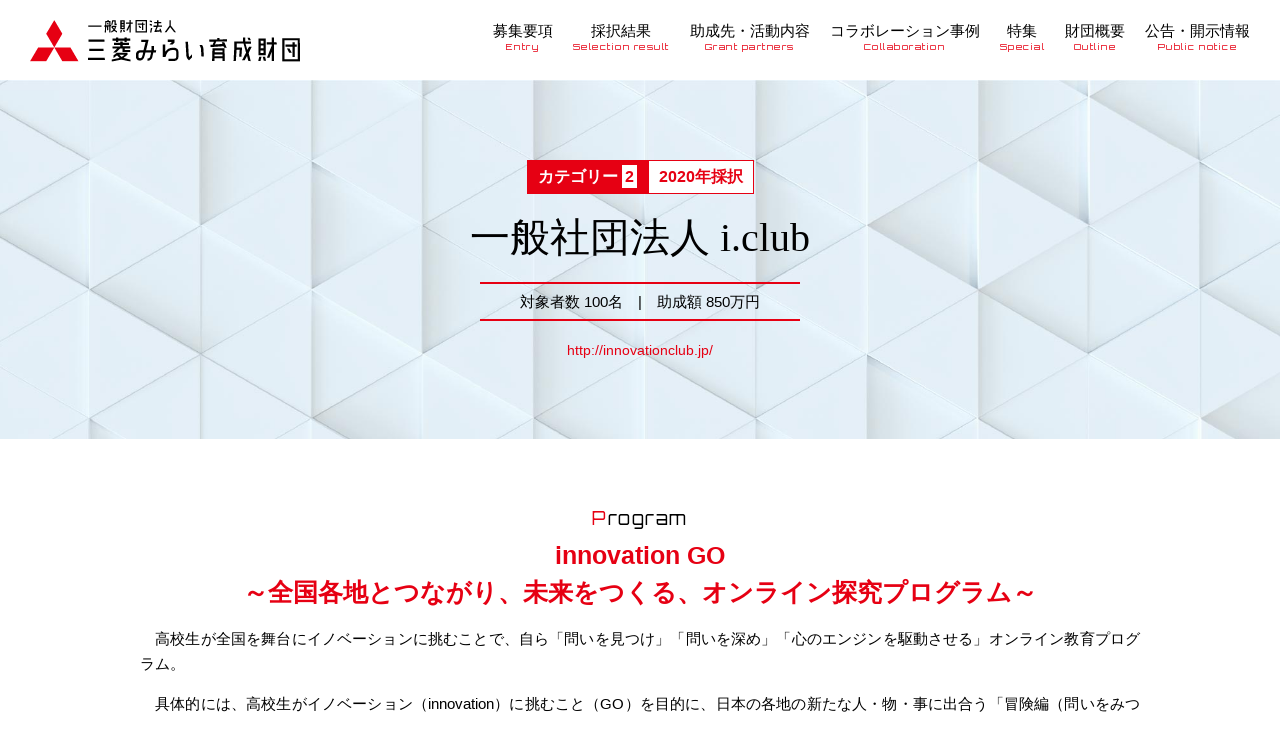

--- FILE ---
content_type: text/html; charset=UTF-8
request_url: https://www.mmfe.or.jp/partners/517/
body_size: 12166
content:
	<!DOCTYPE html>
<html lang="ja">
<head>
<!-- Global site tag (gtag.js) - Google Analytics -->
<script async src="https://www.googletagmanager.com/gtag/js?id=G-9RZ6MFK0C4"></script>
<script>
  window.dataLayer = window.dataLayer || [];
  function gtag(){dataLayer.push(arguments);}
  gtag('js', new Date());

  gtag('config', 'G-9RZ6MFK0C4');
</script>
<meta charset="UTF-8">
<meta name="description" content="三菱みらい育成財団の助成先「一般社団法人 i.club」の活動のご紹介です。">
<meta name="keywords" content="三菱みらい育成財団,助成,高校生,教育活動,人材育成">
<meta name="viewport" content="width=device-width, initial-scale=1, minimum-scale=1, maximum-scale=5">
<meta name="format-detection" content="telephone=no">
<link rel="stylesheet" type="text/css" media="screen" href="/css/screen.css">
<link rel="stylesheet" type="text/css" media="screen and (max-width:767px)" href="/css/screen_sp.css">
<link rel="stylesheet" type="text/css" media="screen and (min-width:768px)" href="/css/screen_pc.css">
<link rel="stylesheet" type="text/css" media="print" href="/css/print.css">
<link rel="apple-touch-icon" href="/apple-touch-icon.png">
<link rel="icon" type="image/png" href="/favicon-.png" sizes="16x16">
<link rel="icon" type="image/png" href="/favicon.png" sizes="32x32">
<script type="text/javascript" src="/lib/jquery/jquery-3.6.0.min.js"></script>


<title>一般社団法人 i.club  |  一般財団法人 三菱みらい育成財団</title>
<meta name='robots' content='max-image-preview:large' />
	<style>img:is([sizes="auto" i], [sizes^="auto," i]) { contain-intrinsic-size: 3000px 1500px }</style>
	<script type="text/javascript">
/* <![CDATA[ */
window._wpemojiSettings = {"baseUrl":"https:\/\/s.w.org\/images\/core\/emoji\/15.1.0\/72x72\/","ext":".png","svgUrl":"https:\/\/s.w.org\/images\/core\/emoji\/15.1.0\/svg\/","svgExt":".svg","source":{"concatemoji":"https:\/\/www.mmfe.or.jp\/wp\/wp-includes\/js\/wp-emoji-release.min.js?ver=6.8.1"}};
/*! This file is auto-generated */
!function(i,n){var o,s,e;function c(e){try{var t={supportTests:e,timestamp:(new Date).valueOf()};sessionStorage.setItem(o,JSON.stringify(t))}catch(e){}}function p(e,t,n){e.clearRect(0,0,e.canvas.width,e.canvas.height),e.fillText(t,0,0);var t=new Uint32Array(e.getImageData(0,0,e.canvas.width,e.canvas.height).data),r=(e.clearRect(0,0,e.canvas.width,e.canvas.height),e.fillText(n,0,0),new Uint32Array(e.getImageData(0,0,e.canvas.width,e.canvas.height).data));return t.every(function(e,t){return e===r[t]})}function u(e,t,n){switch(t){case"flag":return n(e,"\ud83c\udff3\ufe0f\u200d\u26a7\ufe0f","\ud83c\udff3\ufe0f\u200b\u26a7\ufe0f")?!1:!n(e,"\ud83c\uddfa\ud83c\uddf3","\ud83c\uddfa\u200b\ud83c\uddf3")&&!n(e,"\ud83c\udff4\udb40\udc67\udb40\udc62\udb40\udc65\udb40\udc6e\udb40\udc67\udb40\udc7f","\ud83c\udff4\u200b\udb40\udc67\u200b\udb40\udc62\u200b\udb40\udc65\u200b\udb40\udc6e\u200b\udb40\udc67\u200b\udb40\udc7f");case"emoji":return!n(e,"\ud83d\udc26\u200d\ud83d\udd25","\ud83d\udc26\u200b\ud83d\udd25")}return!1}function f(e,t,n){var r="undefined"!=typeof WorkerGlobalScope&&self instanceof WorkerGlobalScope?new OffscreenCanvas(300,150):i.createElement("canvas"),a=r.getContext("2d",{willReadFrequently:!0}),o=(a.textBaseline="top",a.font="600 32px Arial",{});return e.forEach(function(e){o[e]=t(a,e,n)}),o}function t(e){var t=i.createElement("script");t.src=e,t.defer=!0,i.head.appendChild(t)}"undefined"!=typeof Promise&&(o="wpEmojiSettingsSupports",s=["flag","emoji"],n.supports={everything:!0,everythingExceptFlag:!0},e=new Promise(function(e){i.addEventListener("DOMContentLoaded",e,{once:!0})}),new Promise(function(t){var n=function(){try{var e=JSON.parse(sessionStorage.getItem(o));if("object"==typeof e&&"number"==typeof e.timestamp&&(new Date).valueOf()<e.timestamp+604800&&"object"==typeof e.supportTests)return e.supportTests}catch(e){}return null}();if(!n){if("undefined"!=typeof Worker&&"undefined"!=typeof OffscreenCanvas&&"undefined"!=typeof URL&&URL.createObjectURL&&"undefined"!=typeof Blob)try{var e="postMessage("+f.toString()+"("+[JSON.stringify(s),u.toString(),p.toString()].join(",")+"));",r=new Blob([e],{type:"text/javascript"}),a=new Worker(URL.createObjectURL(r),{name:"wpTestEmojiSupports"});return void(a.onmessage=function(e){c(n=e.data),a.terminate(),t(n)})}catch(e){}c(n=f(s,u,p))}t(n)}).then(function(e){for(var t in e)n.supports[t]=e[t],n.supports.everything=n.supports.everything&&n.supports[t],"flag"!==t&&(n.supports.everythingExceptFlag=n.supports.everythingExceptFlag&&n.supports[t]);n.supports.everythingExceptFlag=n.supports.everythingExceptFlag&&!n.supports.flag,n.DOMReady=!1,n.readyCallback=function(){n.DOMReady=!0}}).then(function(){return e}).then(function(){var e;n.supports.everything||(n.readyCallback(),(e=n.source||{}).concatemoji?t(e.concatemoji):e.wpemoji&&e.twemoji&&(t(e.twemoji),t(e.wpemoji)))}))}((window,document),window._wpemojiSettings);
/* ]]> */
</script>
<style id='wp-emoji-styles-inline-css' type='text/css'>

	img.wp-smiley, img.emoji {
		display: inline !important;
		border: none !important;
		box-shadow: none !important;
		height: 1em !important;
		width: 1em !important;
		margin: 0 0.07em !important;
		vertical-align: -0.1em !important;
		background: none !important;
		padding: 0 !important;
	}
</style>
<link rel='stylesheet' id='wp-block-library-css' href='https://www.mmfe.or.jp/wp/wp-includes/css/dist/block-library/style.min.css?ver=6.8.1' type='text/css' media='all' />
<style id='classic-theme-styles-inline-css' type='text/css'>
/*! This file is auto-generated */
.wp-block-button__link{color:#fff;background-color:#32373c;border-radius:9999px;box-shadow:none;text-decoration:none;padding:calc(.667em + 2px) calc(1.333em + 2px);font-size:1.125em}.wp-block-file__button{background:#32373c;color:#fff;text-decoration:none}
</style>
<style id='global-styles-inline-css' type='text/css'>
:root{--wp--preset--aspect-ratio--square: 1;--wp--preset--aspect-ratio--4-3: 4/3;--wp--preset--aspect-ratio--3-4: 3/4;--wp--preset--aspect-ratio--3-2: 3/2;--wp--preset--aspect-ratio--2-3: 2/3;--wp--preset--aspect-ratio--16-9: 16/9;--wp--preset--aspect-ratio--9-16: 9/16;--wp--preset--color--black: #000000;--wp--preset--color--cyan-bluish-gray: #abb8c3;--wp--preset--color--white: #ffffff;--wp--preset--color--pale-pink: #f78da7;--wp--preset--color--vivid-red: #cf2e2e;--wp--preset--color--luminous-vivid-orange: #ff6900;--wp--preset--color--luminous-vivid-amber: #fcb900;--wp--preset--color--light-green-cyan: #7bdcb5;--wp--preset--color--vivid-green-cyan: #00d084;--wp--preset--color--pale-cyan-blue: #8ed1fc;--wp--preset--color--vivid-cyan-blue: #0693e3;--wp--preset--color--vivid-purple: #9b51e0;--wp--preset--gradient--vivid-cyan-blue-to-vivid-purple: linear-gradient(135deg,rgba(6,147,227,1) 0%,rgb(155,81,224) 100%);--wp--preset--gradient--light-green-cyan-to-vivid-green-cyan: linear-gradient(135deg,rgb(122,220,180) 0%,rgb(0,208,130) 100%);--wp--preset--gradient--luminous-vivid-amber-to-luminous-vivid-orange: linear-gradient(135deg,rgba(252,185,0,1) 0%,rgba(255,105,0,1) 100%);--wp--preset--gradient--luminous-vivid-orange-to-vivid-red: linear-gradient(135deg,rgba(255,105,0,1) 0%,rgb(207,46,46) 100%);--wp--preset--gradient--very-light-gray-to-cyan-bluish-gray: linear-gradient(135deg,rgb(238,238,238) 0%,rgb(169,184,195) 100%);--wp--preset--gradient--cool-to-warm-spectrum: linear-gradient(135deg,rgb(74,234,220) 0%,rgb(151,120,209) 20%,rgb(207,42,186) 40%,rgb(238,44,130) 60%,rgb(251,105,98) 80%,rgb(254,248,76) 100%);--wp--preset--gradient--blush-light-purple: linear-gradient(135deg,rgb(255,206,236) 0%,rgb(152,150,240) 100%);--wp--preset--gradient--blush-bordeaux: linear-gradient(135deg,rgb(254,205,165) 0%,rgb(254,45,45) 50%,rgb(107,0,62) 100%);--wp--preset--gradient--luminous-dusk: linear-gradient(135deg,rgb(255,203,112) 0%,rgb(199,81,192) 50%,rgb(65,88,208) 100%);--wp--preset--gradient--pale-ocean: linear-gradient(135deg,rgb(255,245,203) 0%,rgb(182,227,212) 50%,rgb(51,167,181) 100%);--wp--preset--gradient--electric-grass: linear-gradient(135deg,rgb(202,248,128) 0%,rgb(113,206,126) 100%);--wp--preset--gradient--midnight: linear-gradient(135deg,rgb(2,3,129) 0%,rgb(40,116,252) 100%);--wp--preset--font-size--small: 13px;--wp--preset--font-size--medium: 20px;--wp--preset--font-size--large: 36px;--wp--preset--font-size--x-large: 42px;--wp--preset--spacing--20: 0.44rem;--wp--preset--spacing--30: 0.67rem;--wp--preset--spacing--40: 1rem;--wp--preset--spacing--50: 1.5rem;--wp--preset--spacing--60: 2.25rem;--wp--preset--spacing--70: 3.38rem;--wp--preset--spacing--80: 5.06rem;--wp--preset--shadow--natural: 6px 6px 9px rgba(0, 0, 0, 0.2);--wp--preset--shadow--deep: 12px 12px 50px rgba(0, 0, 0, 0.4);--wp--preset--shadow--sharp: 6px 6px 0px rgba(0, 0, 0, 0.2);--wp--preset--shadow--outlined: 6px 6px 0px -3px rgba(255, 255, 255, 1), 6px 6px rgba(0, 0, 0, 1);--wp--preset--shadow--crisp: 6px 6px 0px rgba(0, 0, 0, 1);}:where(.is-layout-flex){gap: 0.5em;}:where(.is-layout-grid){gap: 0.5em;}body .is-layout-flex{display: flex;}.is-layout-flex{flex-wrap: wrap;align-items: center;}.is-layout-flex > :is(*, div){margin: 0;}body .is-layout-grid{display: grid;}.is-layout-grid > :is(*, div){margin: 0;}:where(.wp-block-columns.is-layout-flex){gap: 2em;}:where(.wp-block-columns.is-layout-grid){gap: 2em;}:where(.wp-block-post-template.is-layout-flex){gap: 1.25em;}:where(.wp-block-post-template.is-layout-grid){gap: 1.25em;}.has-black-color{color: var(--wp--preset--color--black) !important;}.has-cyan-bluish-gray-color{color: var(--wp--preset--color--cyan-bluish-gray) !important;}.has-white-color{color: var(--wp--preset--color--white) !important;}.has-pale-pink-color{color: var(--wp--preset--color--pale-pink) !important;}.has-vivid-red-color{color: var(--wp--preset--color--vivid-red) !important;}.has-luminous-vivid-orange-color{color: var(--wp--preset--color--luminous-vivid-orange) !important;}.has-luminous-vivid-amber-color{color: var(--wp--preset--color--luminous-vivid-amber) !important;}.has-light-green-cyan-color{color: var(--wp--preset--color--light-green-cyan) !important;}.has-vivid-green-cyan-color{color: var(--wp--preset--color--vivid-green-cyan) !important;}.has-pale-cyan-blue-color{color: var(--wp--preset--color--pale-cyan-blue) !important;}.has-vivid-cyan-blue-color{color: var(--wp--preset--color--vivid-cyan-blue) !important;}.has-vivid-purple-color{color: var(--wp--preset--color--vivid-purple) !important;}.has-black-background-color{background-color: var(--wp--preset--color--black) !important;}.has-cyan-bluish-gray-background-color{background-color: var(--wp--preset--color--cyan-bluish-gray) !important;}.has-white-background-color{background-color: var(--wp--preset--color--white) !important;}.has-pale-pink-background-color{background-color: var(--wp--preset--color--pale-pink) !important;}.has-vivid-red-background-color{background-color: var(--wp--preset--color--vivid-red) !important;}.has-luminous-vivid-orange-background-color{background-color: var(--wp--preset--color--luminous-vivid-orange) !important;}.has-luminous-vivid-amber-background-color{background-color: var(--wp--preset--color--luminous-vivid-amber) !important;}.has-light-green-cyan-background-color{background-color: var(--wp--preset--color--light-green-cyan) !important;}.has-vivid-green-cyan-background-color{background-color: var(--wp--preset--color--vivid-green-cyan) !important;}.has-pale-cyan-blue-background-color{background-color: var(--wp--preset--color--pale-cyan-blue) !important;}.has-vivid-cyan-blue-background-color{background-color: var(--wp--preset--color--vivid-cyan-blue) !important;}.has-vivid-purple-background-color{background-color: var(--wp--preset--color--vivid-purple) !important;}.has-black-border-color{border-color: var(--wp--preset--color--black) !important;}.has-cyan-bluish-gray-border-color{border-color: var(--wp--preset--color--cyan-bluish-gray) !important;}.has-white-border-color{border-color: var(--wp--preset--color--white) !important;}.has-pale-pink-border-color{border-color: var(--wp--preset--color--pale-pink) !important;}.has-vivid-red-border-color{border-color: var(--wp--preset--color--vivid-red) !important;}.has-luminous-vivid-orange-border-color{border-color: var(--wp--preset--color--luminous-vivid-orange) !important;}.has-luminous-vivid-amber-border-color{border-color: var(--wp--preset--color--luminous-vivid-amber) !important;}.has-light-green-cyan-border-color{border-color: var(--wp--preset--color--light-green-cyan) !important;}.has-vivid-green-cyan-border-color{border-color: var(--wp--preset--color--vivid-green-cyan) !important;}.has-pale-cyan-blue-border-color{border-color: var(--wp--preset--color--pale-cyan-blue) !important;}.has-vivid-cyan-blue-border-color{border-color: var(--wp--preset--color--vivid-cyan-blue) !important;}.has-vivid-purple-border-color{border-color: var(--wp--preset--color--vivid-purple) !important;}.has-vivid-cyan-blue-to-vivid-purple-gradient-background{background: var(--wp--preset--gradient--vivid-cyan-blue-to-vivid-purple) !important;}.has-light-green-cyan-to-vivid-green-cyan-gradient-background{background: var(--wp--preset--gradient--light-green-cyan-to-vivid-green-cyan) !important;}.has-luminous-vivid-amber-to-luminous-vivid-orange-gradient-background{background: var(--wp--preset--gradient--luminous-vivid-amber-to-luminous-vivid-orange) !important;}.has-luminous-vivid-orange-to-vivid-red-gradient-background{background: var(--wp--preset--gradient--luminous-vivid-orange-to-vivid-red) !important;}.has-very-light-gray-to-cyan-bluish-gray-gradient-background{background: var(--wp--preset--gradient--very-light-gray-to-cyan-bluish-gray) !important;}.has-cool-to-warm-spectrum-gradient-background{background: var(--wp--preset--gradient--cool-to-warm-spectrum) !important;}.has-blush-light-purple-gradient-background{background: var(--wp--preset--gradient--blush-light-purple) !important;}.has-blush-bordeaux-gradient-background{background: var(--wp--preset--gradient--blush-bordeaux) !important;}.has-luminous-dusk-gradient-background{background: var(--wp--preset--gradient--luminous-dusk) !important;}.has-pale-ocean-gradient-background{background: var(--wp--preset--gradient--pale-ocean) !important;}.has-electric-grass-gradient-background{background: var(--wp--preset--gradient--electric-grass) !important;}.has-midnight-gradient-background{background: var(--wp--preset--gradient--midnight) !important;}.has-small-font-size{font-size: var(--wp--preset--font-size--small) !important;}.has-medium-font-size{font-size: var(--wp--preset--font-size--medium) !important;}.has-large-font-size{font-size: var(--wp--preset--font-size--large) !important;}.has-x-large-font-size{font-size: var(--wp--preset--font-size--x-large) !important;}
:where(.wp-block-post-template.is-layout-flex){gap: 1.25em;}:where(.wp-block-post-template.is-layout-grid){gap: 1.25em;}
:where(.wp-block-columns.is-layout-flex){gap: 2em;}:where(.wp-block-columns.is-layout-grid){gap: 2em;}
:root :where(.wp-block-pullquote){font-size: 1.5em;line-height: 1.6;}
</style>
<script type="text/javascript" src="https://www.mmfe.or.jp/wp/wp-includes/js/jquery/jquery.min.js?ver=3.7.1" id="jquery-core-js"></script>
<script type="text/javascript" src="https://www.mmfe.or.jp/wp/wp-includes/js/jquery/jquery-migrate.min.js?ver=3.4.1" id="jquery-migrate-js"></script>
<link rel="https://api.w.org/" href="https://www.mmfe.or.jp/wp-json/" /><link rel="alternate" title="JSON" type="application/json" href="https://www.mmfe.or.jp/wp-json/wp/v2/partners-api/517" /><link rel="EditURI" type="application/rsd+xml" title="RSD" href="https://www.mmfe.or.jp/wp/xmlrpc.php?rsd" />
<meta name="generator" content="WordPress 6.8.1" />
<link rel="canonical" href="https://www.mmfe.or.jp/partners/517/" />
<link rel='shortlink' href='https://www.mmfe.or.jp/?p=517' />
<link rel="alternate" title="oEmbed (JSON)" type="application/json+oembed" href="https://www.mmfe.or.jp/wp-json/oembed/1.0/embed?url=https%3A%2F%2Fwww.mmfe.or.jp%2Fpartners%2F517%2F" />
<link rel="alternate" title="oEmbed (XML)" type="text/xml+oembed" href="https://www.mmfe.or.jp/wp-json/oembed/1.0/embed?url=https%3A%2F%2Fwww.mmfe.or.jp%2Fpartners%2F517%2F&#038;format=xml" />
</head>
<body>
<div id="header">
	<header>
		<a href="https://www.mmfe.or.jp/"><img src="/img/interface/logo.svg" alt="三菱みらい財団"></a>
		<nav>
			<ul>
				<li><a href="/entry/">募集要項<span>Entry</span></a></li>
				<li><a href="/partners/selection/">採択結果<span>Selection result</span></a></li>
				<li><a href="/partners/">助成先・活動内容<span>Grant partners</span></a></li>
				<li><a href="/collaboration/">コラボレーション事例<span>Collaboration</span></a></li>
				<li><a href="/special/">特集<span>Special</span></a></li>
				<li><a href="/outline/">財団概要<span>Outline</span></a></li>
				<li><a href="/public/">公告・開示情報<span>Public notice</span></a></li>
			</ul>
		</nav>
		<span id="nav_sp"><span></span><span></span></span>
	</header>
	</div>	<article id="partners_detail">
		<div id="partners_key_area">
			<div class="mark">
        												<span class="cate">カテゴリー <span>2</span></span><span class="adopted">2020年採択</span>
			</div>
			<h1>一般社団法人 i.club</h1>
			<div class="info">
				<p>対象者数 100名　|　助成額 850万円</p>
			</div>
      			<a href="http://innovationclub.jp/" target="_blank">http://innovationclub.jp/</a>
      		</div>
		<div id="partners_program_area">
			<h2><span>Program</span>innovation GO<br />
～全国各地とつながり、未来をつくる、オンライン探究プログラム～</h2>
            												    <p class="p1">　高校生が全国を舞台にイノベーションに挑むことで、自ら「問いを見つけ」「問いを深め」「心のエンジンを駆動させる」オンライン教育プログラム。</p>
<p class="p1">　具体的には、高校生がイノベーション（innovation）に挑むこと（GO）を目的に、日本の各地の新たな人・物・事に出合う「冒険編（問いをみつける）」と、冒険での発見からイノベーションに挑むプロジェクトを立ち上げる「実践編（問いを深める）」の二つをオンライン上で実施。高校生が全国を舞台にイノベーションに挑むためのオンラインプラットフォームを目指す。</p>
<p class="p1">・冒険編<br />
オンライン上で参加高校生を公募。オンライン上で六つの地域を隔週で巡りながら、イノベーションに挑むことを目的とした、新たな人・物・事に出合うプログラムをZoomで実施。</p>
<p class="p1">・実践編<br />
「冒険編」で実施した各地域につき、一つの高校生チームを選抜（６チーム）。各チームはイノベーションに挑むプロジェクトを立ち上げる実践を、メンタリング（３回程度）と地域への追加インタビューも併せてオンラインで実施。2021年２月にプロジェクト成果発表会をオンライン上で実施。</p>
  									</div>
										<section id="partners_report_area">
			<div>
				<h2><img src="/img/interface/ico_report.svg" alt="レポートアイコン"><br>活動レポート<span>Report</span></h2>
									        <h3>全国各地とオンラインでつないだ「イノベーション」プログラム</h3>
      									    <p>　オンラインで全国各地とつながり、今までに会ったことのない人、見たことのない物、聞いたことのないことに出合い、イノベーション（＝未来をつくるアイデア）を考え、形にしていくプログラム「innovationGO」。運営するi.clubを立ち上げたのは、代表理事を務める小川 悠さん。東大大学院時代にイノベーション人材を育成する大学のプログラムに参加した小川さんは、東日本大震災の支援のため、気仙沼の高校生に自らが受けた教育を実施。これに手応えを感じ、イノベーションにチャレンジすることで、未来をつくる力を育む教育（イノベーション教育）を全国で展開していく組織として2012年に一般社団法人i.club（innovation clubの略）を立ち上げた。各地の学校や自治体と共にイノベーション教育を展開していた中で、全国の高校生を対象にしたオンラインプログラムinnovationGOを2020年にスタートした。</p>
<p>  同プログラムは、大きく分けてFINDとMAKEという二つのコースに分かれている。FINDコースでは全国６地域（20年度は10地域）のプログラムが用意されており、エントリーした高校生たちは各地域のナビゲーターがローカル・プレーヤーにインタビューするオンラインライブを見ながら、「面白そう！」「やってみたいかも？」と思えることを見つけていく。ナビゲーターは、i.clubが約10年の間に全国各地で築いてきた人脈から、地域を熟知し教育にも関心が深い方にお願いし、ローカル・プレーヤーの人選もお任せしているという。「ローカル・プレーヤーは、現地で活動している生産者や事業者の方々。地域のアツい人は地元の人が一番知っていますから。私たちが現地で調整していたら、これだけ多くの地域では展開できなかったでしょう」（小川さん）。</p>
<p>  MAKEコースでは、大学生メンターと共にそのアイデアを形にしていく。FINDを受けていなくても、インタビュー動画を見てMAKEから参加をすることもできる。最後にはinnovationGO FESで全国の高校生たちが集まり、「やってみたい！」アイデアをプレゼンし、大賞を決めていく。20年度にはFINDに47人、MAKEに48人、21年度はそれぞれ64人と21人が参加している。i.clubの神田大樹さんは、「応募理由を見ると、学校で地域のことを調べているので他の地域のことも知りたい、自分で進めているプロジェクトのヒントを得るためにもっといろんな人に出会いたいと、いう声があります。学校も楽しいけれども、それだけでは物足りないという子たちがいるのではと思っていたのですが、まさにその狙い通りの子たちが集まっている感触があります」と話す。</p>
  									            <div class="pics">
          <div>                              <div>          <img src="https://www.mmfe.or.jp/wp/wp-content/uploads/2022/08/i.club-report_photo_1-1024x591.jpeg">
        </div>                    <p class="caption">全国から集まったinnovationGOの参加者たち</p>
                  </div>          <div>                              <div>          <img src="https://www.mmfe.or.jp/wp/wp-content/uploads/2022/08/i.club-report_photo_8-1024x668.jpeg">
        </div>                    <p class="caption">各地とオンラインライブで結び、ナビゲーターによるローカル・プレーヤーへのインタビューを実施。</p>
                  </div>        </div>
      									            <div class="pics">
          <div>                              <div>          <img src="https://www.mmfe.or.jp/wp/wp-content/uploads/2022/08/i.club-report_photo_10-1024x670.jpeg">
        </div>                    <p class="caption">FINDのキックオフでは、イノベーションの“作法”やグラフィックレコーディングの仕方などを高校生に伝える。インタビューやフェスのプレゼンの様子は、プロのグラフィックレコーダーに書いてもらい、楽しく振り返えられるような工夫も。</p>
                  </div>          <div>                              <div>          <img src="https://www.mmfe.or.jp/wp/wp-content/uploads/2022/08/i.club-KV3-1024x781.jpg">
        </div>                    <p class="caption">2021年度のinnovationGO FESの大賞を受賞したのは、神奈川県からの参加者が提案した沖縄のパッションフルーツを使ったお土産物の提案。<br />
</p>
                  </div>        </div>
      									        <h3>「新しい切り口」でプログラムを設計</h3>
      									    <p>　イノベーションという言葉には「新しい切り口」という意味もあるが、innovationGOには「新しい切り口」が随所に見られる。その一つが全てのプログラムが、オンラインかつスマホで完結できるように設計されている点だ。プログラムの開始はコロナ禍の時期と重なったが、「オフラインの代替としてのオンライン」という発想は最初からなかったという。「全国の高校生を対象に、全国各地とつながるプログラムをオフラインで実施するならば、地理的・金銭的問題は必ず生じるため、それらを解決できるオンラインの強みをとことん生かした設計を目指していました」と小川さんが話すように、オンラインだからこその強みを生かしたプログラムになっている。またスマホだけでも参加できるようにすることで、高校生たちの参加ハードルを低くした。実際半数以上がスマホのみで参加しているという。</p>
<p>  もう一つがブランディングだ。「私たちにとっても今回は初めての公募プロジェクト。“分かりやすさ”と“参加意欲をかき立てる魅力”を出していくためにはブランディングが重要だと考え、外部デザイナーと共に時間をかけて、innovationGOのロゴ、キャッチコピー、ウェブサイトを作っていきました」（小川さん）。サイトトップページでは「今しかできない、冒険に出よう。」というワクワク感を醸すキャッチコピーを前面に出し、FINDの情報は赤、MAKEは青をベースカラーにした“尖った”デザイン、アクティブな印象を与える動きやページ変遷で作られている。情報発信もTwitter、Instagram、FacebookなどのSNSから発信するだけでなく、2年目からは広告も打ったり、プレスリリースを配信するなど、広報活動にも力を入れている。</p>
<p>　20年度末からは、学外の公募型のプログラムに加え、「教室から」全国各地とつながるという意味を込めた「innovationGO from Class」という学校向けのプログラムを2校で展開。タブレットを活用しながら、地域と教室をオンラインで結び、1校ではコロナ禍で行けなくなった修学旅行の代わりとして3日間で気仙沼・富山・壱岐を、もう１校では１日コースで福島・広島・岡山を回り、インタビューの後に、グループでアイデアを出し合い、発表という形で実施した。生徒アンケートでは3分の２が「他の地域への関心興味が湧いた」と答え、教師からも高評価だった。</p>
<p>「もともとinnovationGOは学校現場での展開も考えて設計していました」と小川さんは話す。「これまで学校現場で活動してきた中で感じたのが、地域における探究環境の格差で、私は『探究格差』と言っています。探究活動を行う際、探究対象の素材やサポートが得られやすい地域とそうでない地域があり、高校生は選ぶことはできません。こうした探究格差を解消するのがinnovationGOです。地元になければ外に探しに行けばいい、という選択肢を社会に提示したいという想いがありました」。22年度も学校でのトライアルも実施していく予定だ。</p>
  									            <div class="pics">
          <div>                              <div>          <img src="https://www.mmfe.or.jp/wp/wp-content/uploads/2022/08/i.club-kaetsu_210219_051-1024x576.jpg">
        </div>                    <p class="caption">innovationGO from Classの様子。広島のレモン農家のインタビューをオンラインでつないだ際には、あらかじめ取り寄せておいた農家さんのレモンを生徒に実際に手に取ってもらいながら、話を聞いてもらった。</p>
                  </div>          <div>                              <div>          <img src="https://www.mmfe.or.jp/wp/wp-content/uploads/2022/08/i.club-IMG_0956-1024x768.jpg">
        </div>                    <p class="caption">innovationGOの事務局を務める小川さん（左）と神田さん（右）。全国を舞台にした理由を、「他の地域に行ったり知ったりするから、改めて地元の良さに気づいたりしますよね。また自分と同じ考えや思考を持つ子は今身の回りにいないけれども、全国のどこかにはいるかもしれない。全国の同世代の子たちとつながりを持てるプログラムをしたいと企画を温めていました」と話す。<br />
</p>
                  </div>        </div>
      							</div>
		</section>
				
				<section id="partners_presen_area">
			<h2><img src="/img/interface/ico_presen.svg" alt="ビデオアイコン"><br>成果発表動画<span>Presentation</span></h2>
			
						<div>
				<div class="video">
					<iframe width="560" height="315" src="https://www.youtube.com/embed/0TF_Rf0QOVw" title="YouTube video player" frameborder="0" allow="accelerometer; autoplay; clipboard-write; encrypted-media; gyroscope; picture-in-picture" allowfullscreen></iframe>
				</div>
			</div>
			
		</section>
		
								 
				<section id="home_partners_area">
			<h2>その他の取り組み</h2>
			<div class="flex center">
								<article>
					<div>
						<a href="https://www.mmfe.or.jp/partners/3001/">
																			<div class="pic"><img src="https://www.mmfe.or.jp/wp/wp-content/uploads/2023/06/32701_一般社団法人i.club_gray.jpeg"></div>
														<div class="mark">
																													<span class="cate">カテゴリー<span>2</span></span><span class="adopted">2023年採択</span>
							</div>
						</a>
					</div>
					<h3><a href="https://www.mmfe.or.jp/partners/3001/">一般社団法人i.club*</a></h3>
					<p><a href="https://www.mmfe.or.jp/partners/3001/">innovationGO<br />
ー全国各地とつながり、未来をつくる、オンライン探究プラットフォームー</a></p>
														</article>
											</div>
		</section>
				<a href="https://www.mmfe.or.jp/partners/" class="btn_a">一覧に戻る</a>
	</article>
	  <footer>
  <div id="top">
    <div id="address">
      <a href="https://www.mmfe.or.jp/"><img src="/img/interface/logo.svg" alt="三菱みらい財団"></a>
      <address>
        〒100-0005　東京都千代田区丸の内二丁目2番3号<br>
        TEL 03-6206-3435／FAX 03-6206-3436
      </address>
    </div>
    <div id="nav">
      <ul>
        <li><a href="https://www.mmfe.or.jp/">HOME</a></li>
        <li><a href="https://www.mmfe.or.jp/news/">お知らせ</a></li>
      </ul>
      <ul>
        <li><a href="/entry/index.html">募集要項</a></li>
        <li class="border"><a href="/entry/category01/index.html"><span>- カテゴリー1</span></a></li>
        <li class="border"><a href="/entry/category02/index.html"><span>- カテゴリー2</span></a></li>
        <li class="border"><a href="/entry/category03/index.html"><span>- カテゴリー3</span></a></li>
        <li class="border"><a href="/entry/category04/index.html"><span>- カテゴリー4</span></a></li>
        <li class="border"><a href="/entry/category05/index.html"><span>- カテゴリー5</span></a></li>
      </ul>
      <ul>
		<li><a href="/partners/selection/">採択結果</a></li>
        <li><a href="https://www.mmfe.or.jp/partners/">助成先・活動内容</a></li>
        <li><a href="/presentation/">成果発表動画</a></li>
        <li><a href="https://www.mmfe.or.jp/collaboration/">コラボレーション事例</a></li>
        <li><a href="/special/index.html">特集</a></li>
      </ul>
      <ul>
        <li><a href="/outline/index.html">財団概要</a></li>
        <li class="border"><a href="/outline/index.html"><span>理事長ご挨拶</span></a></li>
        <li class="border"><a href="/outline/index.html#vision"><span>財団のビジョン</span></a></li>
      </ul>
      <ul>
        <li><a href="/public/index.html">公告・開示情報</a></li>
        <li><a href="/contact/index.html">お問い合わせ</a></li>
        <li><a href="/contact/index.html#policy">個人情報保護方針</a></li>
      </ul>
    </div>
  </div>
  <div id="copyright">
    <small>Copyright &copy;Mitsubishi Memorial Foundation for Educational Excellence.</small>
  </div>
</footer>
<script type="text/javascript">

// 
$(document).ready(function(){
	var windowsize = window.matchMedia('screen and (max-width:767px)');
	function checkBreakPoint(windowsize) {
		if (windowsize.matches) {
			$('#header nav').css({'display':'none'});
		} else {
			$('#header nav').css({'display':'block'});
		}
	}
	windowsize.addListener(checkBreakPoint);
	checkBreakPoint(windowsize);
	$("#nav_sp").click(function () {
		$("#header nav").slideToggle(300);
		$(this).toggleClass('open');
		$(this).addClass('close');
	});
  	});
      $(function(){
      $('a[href^="#"]').click(function(){
        var adjust = 0;
        var speed = 400;
        var href= $(this).attr("href");
        var target = $(href == "#" || href == "" ? 'html' : href);
        var position = target.offset().top + adjust;
        $('body,html').animate({scrollTop:position}, speed, 'swing');
        return false;
      });
    });
      
    $(document).ready(function(){
      var topBtn = $('#search_btn_area');
      topBtn.hide();
      $(window).scroll(function(){
        if($(this).scrollTop() > 580){
        topBtn.fadeIn();
        }else{
        topBtn.fadeOut();
        }
      });
    });
    $(function(){
      $(window).scroll(function(e){
        var bottomY = 0,
        $window = $(e.currentTarget),
        height = $window.height(),
        scrollTop = $window.scrollTop(),
        documentHeight = $(document).height(),
        footerHeight = $("body>footer").height();
        bottomHeight = footerHeight + height + scrollTop + bottomY - documentHeight;
        if(scrollTop >= documentHeight - height - footerHeight + bottomY){
        $('#search_btn_area').css({ bottom: bottomHeight - bottomY });
        }else{
        $('#search_btn_area').css({ bottom: bottomY });
        }
      });
    });
    </script>
<script type="speculationrules">
{"prefetch":[{"source":"document","where":{"and":[{"href_matches":"\/*"},{"not":{"href_matches":["\/wp\/wp-*.php","\/wp\/wp-admin\/*","\/wp\/wp-content\/uploads\/*","\/wp\/wp-content\/*","\/wp\/wp-content\/plugins\/*","\/wp\/wp-content\/themes\/mitsubishi\/*","\/*\\?(.+)"]}},{"not":{"selector_matches":"a[rel~=\"nofollow\"]"}},{"not":{"selector_matches":".no-prefetch, .no-prefetch a"}}]},"eagerness":"conservative"}]}
</script>
<script type="text/javascript" id="search-js-extra">
/* <![CDATA[ */
var localize = {"ajax_url":"https:\/\/www.mmfe.or.jp\/wp\/wp-admin\/admin-ajax.php","action":"view_search_results","nonce":"007752c272"};
/* ]]> */
</script>
<script type="text/javascript" src="https://www.mmfe.or.jp/wp/wp-content/themes/mitsubishi/assets/js/search.js?ver=3.6.0" id="search-js"></script>
</body>
</html>

--- FILE ---
content_type: text/html; charset=UTF-8
request_url: https://www.mmfe.or.jp/wp/wp-admin/admin-ajax.php?action=view_search_results&pd=1&nonce=007752c272
body_size: 3203
content:
<div id="partners_list_area">
	<div class="flex">
			<article>
			<div>
				<a href="https://www.mmfe.or.jp/partners/8065/">
													<div class="pic"><img src="https://www.mmfe.or.jp/wp/wp-content/uploads/2025/06/三菱みらい（図-1024x785.jpg"></div>
										<div class="mark">
																					<span class="cate">カテゴリー<span>4</span></span><span class="adopted">2025年採択</span>
					</div>
				</a>
			</div>
			<h3><a href="https://www.mmfe.or.jp/partners/8065/">奈良国立大学機構奈良カレッジズ連携推進センター</a></h3>
			<p><a href="https://www.mmfe.or.jp/partners/8065/">万葉集を起点とした地域振興 × 教育の融合による対話型協働学習プログラム<br />
 ― 自省・傾聴・共創が紡ぐ学びのイノベーション</a></p>
								</article>
			<article>
			<div>
				<a href="https://www.mmfe.or.jp/partners/7969/">
													<div class="pic"><img src="https://www.mmfe.or.jp/wp/wp-content/uploads/2025/06/三菱みらい育成財団掲載図表-1024x576.jpg"></div>
										<div class="mark">
																					<span class="cate">カテゴリー<span>5</span></span><span class="adopted">2025年採択</span>
					</div>
				</a>
			</div>
			<h3><a href="https://www.mmfe.or.jp/partners/7969/">東京大学大学院教育学研究科附属<br>学校教育高度化・<br>効果検証センター</a></h3>
			<p><a href="https://www.mmfe.or.jp/partners/7969/">高等学校において生徒の個人研究型探究学習を指導する教員の育成開発</a></p>
								</article>
			<article>
			<div>
				<a href="https://www.mmfe.or.jp/partners/7967/">
													<div class="pic"><img src="https://www.mmfe.or.jp/wp/wp-content/uploads/2025/06/画像①-1024x683.png"></div>
										<div class="mark">
																					<span class="cate">カテゴリー<span>5</span></span><span class="adopted">2025年採択</span>
					</div>
				</a>
			</div>
			<h3><a href="https://www.mmfe.or.jp/partners/7967/">一般社団法人　共感結社モルタル</a></h3>
			<p><a href="https://www.mmfe.or.jp/partners/7967/">教員・地域伴走者版　地域探究体感・実践プログラム</a></p>
								</article>
			<article>
			<div>
				<a href="https://www.mmfe.or.jp/partners/7965/">
													<div class="pic"><img src="https://www.mmfe.or.jp/wp/wp-content/uploads/2025/06/Bridge-1024x576.jpg"></div>
										<div class="mark">
																					<span class="cate">カテゴリー<span>5</span></span><span class="adopted">2025年採択</span>
					</div>
				</a>
			</div>
			<h3><a href="https://www.mmfe.or.jp/partners/7965/">桜美林大学</a></h3>
			<p><a href="https://www.mmfe.or.jp/partners/7965/">越境する教育パートナーシップを育成する<br />
認定型研修プログラム「Bridge」</a></p>
								</article>
			<article>
			<div>
				<a href="https://www.mmfe.or.jp/partners/7963/">
													<div class="pic"><img src="https://www.mmfe.or.jp/wp/wp-content/uploads/2025/06/IGSプログラム画像-1024x724.jpg"></div>
										<div class="mark">
																					<span class="cate">カテゴリー<span>5</span></span><span class="adopted">2025年採択</span>
					</div>
				</a>
			</div>
			<h3><a href="https://www.mmfe.or.jp/partners/7963/">Institution for a Global Society株式会社</a></h3>
			<p><a href="https://www.mmfe.or.jp/partners/7963/">先生自身が楽しむ！探究型学習実践プログラム</a></p>
								</article>
			<article>
			<div>
				<a href="https://www.mmfe.or.jp/partners/7941/">
													<div class="pic"><img src="https://www.mmfe.or.jp/wp/wp-content/uploads/2025/06/（54003）【駒澤大学】_図表-1-1024x709.jpg"></div>
										<div class="mark">
																					<span class="cate">カテゴリー<span>4</span></span><span class="adopted">2025年採択</span>
					</div>
				</a>
			</div>
			<h3><a href="https://www.mmfe.or.jp/partners/7941/">駒澤大学</a></h3>
			<p><a href="https://www.mmfe.or.jp/partners/7941/">Join 禅プログラム～禅のこころでつなぐ世界と地域～</a></p>
								</article>
			<article>
			<div>
				<a href="https://www.mmfe.or.jp/partners/7939/">
													<div class="pic"><img src="https://www.mmfe.or.jp/wp/wp-content/uploads/2025/06/（54002）【国際基督教大学】_HP掲載用図表①-1024x576.jpg"></div>
										<div class="mark">
																					<span class="cate">カテゴリー<span>4</span></span><span class="adopted">2025年採択</span>
					</div>
				</a>
			</div>
			<h3><a href="https://www.mmfe.or.jp/partners/7939/">国際基督教大学</a></h3>
			<p><a href="https://www.mmfe.or.jp/partners/7939/">想定を超える世界にどう応えるのか:「現代 × リベラルアーツ」<br />
－現代の諸課題に立ち向かうための新たな実践型リベラルアーツ教育プログラムの創生－</a></p>
								</article>
			<article>
			<div>
				<a href="https://www.mmfe.or.jp/partners/7937/">
													<div class="pic"><img src="https://www.mmfe.or.jp/wp/wp-content/uploads/2025/06/アップロード資料（図）-1024x576.jpg"></div>
										<div class="mark">
																					<span class="cate">カテゴリー<span>4</span></span><span class="adopted">2025年採択</span>
					</div>
				</a>
			</div>
			<h3><a href="https://www.mmfe.or.jp/partners/7937/">岡山大学教育推進機構<br>外国語教育部門</a></h3>
			<p><a href="https://www.mmfe.or.jp/partners/7937/">多読と対話による学びのコモン創出プログラム<br />
～図書館を拠点に学生と地域が共に学び、未来を拓く～</a></p>
								</article>
			<article>
			<div>
				<a href="https://www.mmfe.or.jp/partners/7948/">
													<div class="pic"><img src="https://www.mmfe.or.jp/wp/wp-content/uploads/2025/06/授業風景：子どもの気持ち-1024x768.jpg"></div>
										<div class="mark">
																					<span class="cate">カテゴリー<span>4</span></span><span class="adopted">2025年採択</span>
					</div>
				</a>
			</div>
			<h3><a href="https://www.mmfe.or.jp/partners/7948/">徳島文理大学<br>人間生活学部児童学科</a></h3>
			<p><a href="https://www.mmfe.or.jp/partners/7948/">「人間力」の育成：子どもの学び支援実習における社会性と情動の学習（SEL） </a></p>
								</article>
			<article>
			<div>
				<a href="https://www.mmfe.or.jp/partners/7956/">
													<div class="pic"><img src="https://www.mmfe.or.jp/wp/wp-content/uploads/2025/06/別添の図（山形大学）-1024x772.jpg"></div>
										<div class="mark">
																					<span class="cate">カテゴリー<span>4</span></span><span class="adopted">2025年採択</span>
					</div>
				</a>
			</div>
			<h3><a href="https://www.mmfe.or.jp/partners/7956/">山形大学</a></h3>
			<p><a href="https://www.mmfe.or.jp/partners/7956/">地域の課題と魅力を山形から考える　―地域創生を目指した持続可能な教養教育―</a></p>
								</article>
			<article>
			<div>
				<a href="https://www.mmfe.or.jp/partners/7954/">
													<div class="pic"><img src="https://www.mmfe.or.jp/wp/wp-content/uploads/2025/06/図表-1024x709.jpg"></div>
										<div class="mark">
																					<span class="cate">カテゴリー<span>4</span></span><span class="adopted">2025年採択</span>
					</div>
				</a>
			</div>
			<h3><a href="https://www.mmfe.or.jp/partners/7954/">法政大学</a></h3>
			<p><a href="https://www.mmfe.or.jp/partners/7954/">温暖化から地球の明日を守る人材を育成する正課・正課外教育融合プログラム<br />
～C-NEXTプログラム～<br />
（Carbon-Neutral Education Transformation for Tomorrow）</a></p>
								</article>
			<article>
			<div>
				<a href="https://www.mmfe.or.jp/partners/7950/">
													<div class="pic"><img src="https://www.mmfe.or.jp/wp/wp-content/uploads/2025/06/問いと選択にかかる学び　プログラム概要　2025・紹介用-1024x576.jpg"></div>
										<div class="mark">
																					<span class="cate">カテゴリー<span>4</span></span><span class="adopted">2025年採択</span>
					</div>
				</a>
			</div>
			<h3><a href="https://www.mmfe.or.jp/partners/7950/">公立大学法人 長野大学</a></h3>
			<p><a href="https://www.mmfe.or.jp/partners/7950/">障害当事者と学生・教員・行政・地域が協働して創る主権者教育(「私のみらい選択」)を<br />
通じて、DEI(多様性、公平性、包摂性)社会の実現を目指す未来志向型プログラム<br />
～「問いと選択」「弱さへのまなざしと共感」プログラム～</a></p>
								</article>
			<article>
			<div>
				<a href="https://www.mmfe.or.jp/partners/7946/">
													<div class="pic"><img src="https://www.mmfe.or.jp/wp/wp-content/uploads/2025/06/1DF63455-4B16-4C8F-8B73-E1E526E6E4A6_1_105_c.jpeg"></div>
										<div class="mark">
																					<span class="cate">カテゴリー<span>4</span></span><span class="adopted">2025年採択</span>
					</div>
				</a>
			</div>
			<h3><a href="https://www.mmfe.or.jp/partners/7946/">国立大学法人筑波大学</a></h3>
			<p><a href="https://www.mmfe.or.jp/partners/7946/">研究学園都市全体で構築する人材育成・交流モデルの提案<br />
～つくば型チュートリアル学修の実装による知の連鎖と循環～</a></p>
								</article>
			<article>
			<div>
				<a href="https://www.mmfe.or.jp/partners/7943/">
													<div class="pic"><img src="https://www.mmfe.or.jp/wp/wp-content/uploads/2025/06/プログラム画像54004-1024x856.jpg"></div>
										<div class="mark">
																					<span class="cate">カテゴリー<span>4</span></span><span class="adopted">2025年採択</span>
					</div>
				</a>
			</div>
			<h3><a href="https://www.mmfe.or.jp/partners/7943/">国立大学法人千葉大学<br>国際未来教育基幹<br>高等教育センター</a></h3>
			<p><a href="https://www.mmfe.or.jp/partners/7943/">予測不可能な時代の環境課題解決人材育成プログラム<br />
～学生主体の環境マネジメントシステムと<br />
全学副専攻プログラムを活用した実践型教育の推進～</a></p>
								</article>
			<article>
			<div>
				<a href="https://www.mmfe.or.jp/partners/7805/">
													<div class="pic"><img src="https://www.mmfe.or.jp/wp/wp-content/uploads/2025/06/年間計画チャート-pdf-1024x724.jpg"></div>
										<div class="mark">
																					<span class="cate">カテゴリー<span>1</span></span><span class="adopted">2025年採択</span>
					</div>
				</a>
			</div>
			<h3><a href="https://www.mmfe.or.jp/partners/7805/">群馬県立伊勢崎清明高等学校</a></h3>
			<p><a href="https://www.mmfe.or.jp/partners/7805/">「新たな可能性の発見」～自分の可能性と地域社会の可能性を発見し、<br />
その実現のために探究する力【SEIMEI力】の育成～</a></p>
								</article>
			<article>
			<div>
				<a href="https://www.mmfe.or.jp/partners/7801/">
													<div class="pic"><img src="https://www.mmfe.or.jp/wp/wp-content/uploads/2025/06/探究プログラム３年間の流れ-pdf-1024x768.jpg"></div>
										<div class="mark">
																					<span class="cate">カテゴリー<span>1</span></span><span class="adopted">2025年採択</span>
					</div>
				</a>
			</div>
			<h3><a href="https://www.mmfe.or.jp/partners/7801/">栃木県立真岡高等学校</a></h3>
			<p><a href="https://www.mmfe.or.jp/partners/7801/">＜至誠＞探究プログラム　　～STEAM教育による探究学習を通して、<br />
自己の在り方を考え、より良い解決とより良い社会の実現を目指す～</a></p>
								</article>
			<article>
			<div>
				<a href="https://www.mmfe.or.jp/partners/7795/">
													<div class="pic"><img src="https://www.mmfe.or.jp/wp/wp-content/uploads/2025/06/20250422-136A0028-1-1024x683.jpg"></div>
										<div class="mark">
																					<span class="cate">カテゴリー<span>1</span></span><span class="adopted">2025年採択</span>
					</div>
				</a>
			</div>
			<h3><a href="https://www.mmfe.or.jp/partners/7795/">宇都宮海星学園<br>星の杜中学校・高等学校</a></h3>
			<p><a href="https://www.mmfe.or.jp/partners/7795/">「チェンジメーカーズ・ダイアローグ ～概念を問い、共に創る未来～」</a></p>
								</article>
			<article>
			<div>
				<a href="https://www.mmfe.or.jp/partners/7784/">
													<div class="pic"><img src="https://www.mmfe.or.jp/wp/wp-content/uploads/2025/06/1-1-1024x576.jpg"></div>
										<div class="mark">
																					<span class="cate">カテゴリー<span>1</span></span><span class="adopted">2025年採択</span>
					</div>
				</a>
			</div>
			<h3><a href="https://www.mmfe.or.jp/partners/7784/">茨城県立竹園高等学校</a></h3>
			<p><a href="https://www.mmfe.or.jp/partners/7784/">竹園探Qプロジェクト<br />
～竹のように地域に根ざし、世界へ伸びる学び～</a></p>
								</article>
			<article>
			<div>
				<a href="https://www.mmfe.or.jp/partners/7782/">
													<div class="pic"><img src="https://www.mmfe.or.jp/wp/wp-content/uploads/2025/06/2年生-2-1-1024x683.jpg"></div>
										<div class="mark">
																					<span class="cate">カテゴリー<span>1</span></span><span class="adopted">2025年採択</span>
					</div>
				</a>
			</div>
			<h3><a href="https://www.mmfe.or.jp/partners/7782/">学校法人新庄学園<br>新庄東高等学校</a></h3>
			<p><a href="https://www.mmfe.or.jp/partners/7782/">プレゼンテーション演習プログラム <br />
～SDG‘ｓ/地域課題　答えのない課題に自分なりの答えを～</a></p>
								</article>
			<article>
			<div>
				<a href="https://www.mmfe.or.jp/partners/7779/">
													<div class="pic"><img src="https://www.mmfe.or.jp/wp/wp-content/uploads/2025/06/馬いち-1-1024x683.jpg"></div>
										<div class="mark">
																					<span class="cate">カテゴリー<span>1</span></span><span class="adopted">2025年採択</span>
					</div>
				</a>
			</div>
			<h3><a href="https://www.mmfe.or.jp/partners/7779/">青森県立木造高等学校</a></h3>
			<p><a href="https://www.mmfe.or.jp/partners/7779/">木造（きづくり）・人づくり・地域づくり<br />
～「ＭＡＰ（Mokko Asumiru Project）」～</a></p>
								</article>
	  </div>
</div>
<div class="paging"><ul><li class="active"><a href="#" onclick="search_page(1); return false">1</a></li><li><a href="#" onclick="search_page(2); return false">2</a></li><li><a href="#" onclick="search_page(3); return false">3</a></li><li><a href="#" onclick="search_page(4); return false">4</a></li><li><a href="#" onclick="search_page(5); return false">5</a></li></ul><a href="#" class="next" onclick="search_page(2); return false">次へ &gt;</a></div>

--- FILE ---
content_type: application/javascript
request_url: https://www.mmfe.or.jp/wp/wp-content/themes/mitsubishi/assets/js/search.js?ver=3.6.0
body_size: 511
content:
$(function(){
  search(1);
});

$("#partner_filter").on('click',function () {
  
  scrollToList();
  search(1);

  return false;
});

function search_page(page){
  
  scrollToList();
  search(page);
}

function scrollToList(){
  $('html, body').animate({
    scrollTop: $("#search-result").offset().top-50
  }, 300, 'swing');
}
function search(page){

  // dispLoading();
 
  let pc = [];
  $("[name='pc[]']:checked").each(function () {
    pc.push(this.value);
  });

  let yc = [];
  $("[name='yc[]']:checked").each(function () {
    yc.push(this.value);
  });

  let tc = [];
  $("[name='tc[]']:checked").each(function () {
    tc.push(this.value);
  });

  let cc = [];
  $("[name='cc[]']:checked").each(function () {
    cc.push(this.value);
  });

  $("[name='pd']").val(page);
  let pd = $("[name='pd']").val() ? $("[name='pd']").val() : 1;

  $.ajax({
    type: 'GET',
    url: localize.ajax_url,
    data: {
      'action': 'view_search_results',
      'pc': pc,
      'yc': yc,
      'tc': tc,
      'cc': cc,
      'pd': pd,
      'nonce': localize.nonce
    },
    success: function (response) {
      $('#search-result').html(response);
    }
  })
  .always(function (response) {
    // removeLoading();
  });
 

}
/* ------------------------------
 Loading
 ------------------------------ */
function dispLoading() {
  if ($("#loading").length == 0) {
    $("#loading").append("<img id='loading_img' src='/img/loading.gif' />");
  }
}
 
function removeLoading() {
  $("#loading_img").fadeOut('fast').queue(function() {
    $("#loading_img").remove();
  })
}

--- FILE ---
content_type: image/svg+xml
request_url: https://www.mmfe.or.jp/img/interface/logo.svg
body_size: 3310
content:
<?xml version="1.0" encoding="utf-8"?>
<!-- Generator: Adobe Illustrator 24.2.3, SVG Export Plug-In . SVG Version: 6.00 Build 0)  -->
<svg version="1.1" id="レイヤー_1" xmlns="http://www.w3.org/2000/svg" xmlns:xlink="http://www.w3.org/1999/xlink" x="0px"
	 y="0px" viewBox="0 0 275.8 43.3" style="enable-background:new 0 0 275.8 43.3;" xml:space="preserve">
<style type="text/css">
	.st0{fill:#E60013;}
</style>
<g>
	<g>
		<g>
			<g>
				<polyline class="st0" points="24.8,28.6 33,14.3 24.8,0.1 16.5,14.3 24.8,28.6 				"/>
				<polyline class="st0" points="24.8,28.6 33,42.9 49.5,42.9 41.3,28.6 24.8,28.6 				"/>
				<polyline class="st0" points="24.8,28.6 8.3,28.6 0,42.9 16.5,42.9 24.8,28.6 				"/>
			</g>
		</g>
	</g>
	<g>
		<path d="M75.1,29.9C75.1,29.9,75.1,29.9,75.1,29.9l0.1,2.2c0,0,0,0.1-0.1,0.1H60.6c0,0-0.1,0-0.1-0.1V30c0,0,0-0.1,0.1-0.1H75.1z
			 M59.8,22.7h16.1c0,0,0.1,0,0.1-0.1v-2.1c0,0,0-0.1-0.1-0.1H59.8c0,0-0.1,0-0.1,0.1L59.8,22.7C59.7,22.7,59.7,22.7,59.8,22.7z
			 M76.4,39.3H59.3c0,0-0.1,0-0.1,0.1v2.1c0,0,0,0.1,0.1,0.1h17.1c0,0,0.1,0,0.1-0.1L76.4,39.3C76.4,39.4,76.4,39.3,76.4,39.3z"/>
		<path d="M275.7,18.9h-18c0,0-0.1,0-0.1,0.1v24c0,0,0,0.1,0.1,0.1h18c0,0,0.1,0,0.1-0.1L275.7,18.9
			C275.8,18.9,275.8,18.9,275.7,18.9z M259.9,40.7V21.2c0,0,0-0.1,0.1-0.1h13.5c0,0,0.1,0,0.1,0.1v19.5c0,0,0,0.1-0.1,0.1
			L259.9,40.7C259.9,40.7,259.9,40.7,259.9,40.7z M265.2,29.8l2.2,4.2c0,0,0,0.1,0,0.1c0,0,0,0-0.1,0h-2.4c0,0-0.1,0-0.1,0l-0.1-0.2
			l-2.2-4.2c0,0,0-0.1,0-0.1c0,0,0,0,0.1,0h2.4c0,0,0.1,0,0.1,0L265.2,29.8z M261,27.7v-2.1c0,0,0-0.1,0.1-0.1h7c0,0,0.1,0,0.1-0.1
			v-2.2c0,0,0-0.1,0.1-0.1h2.1c0,0,0.1,0,0.1,0.1v2.2c0,0,0,0.1,0.1,0.1h1.8c0,0,0.1,0,0.1,0.1v2.1c0,0,0,0.1-0.1,0.1h-1.8
			c0,0-0.1,0-0.1,0.1v10.5c0,0,0,0.1-0.1,0.1h-2.1c0,0-0.1,0-0.1-0.1V27.8c0,0,0-0.1-0.1-0.1L261,27.7C261.1,27.7,261,27.7,261,27.7
			z"/>
		<path d="M240.2,38.2l0.9,4c0,0,0,0.1,0,0.1c0,0,0,0-0.1,0h-2.1c0,0-0.1,0-0.1-0.1l-0.1-0.3l-0.9-3.7c0,0,0-0.1,0-0.1
			c0,0,0,0,0.1,0L240.2,38.2C240.1,38.1,240.1,38.1,240.2,38.2z M251.9,23.2h-2.5c0,0-0.1,0-0.1-0.1v-4.7c0,0,0-0.1-0.1-0.1h-2.1
			c0,0-0.1,0-0.1,0.1v4.7c0,0,0,0.1-0.1,0.1h-5c0,0-0.1,0-0.1,0.1v2.1c0,0,0,0.1,0.1,0.1h5c0,0,0.1,0,0.1,0.1v0.9c0,0,0,0,0,0
			l-4.7,12.1l-0.2,0.6c0,0,0,0.1,0,0.1c0,0,0,0,0.1,0h2.3c0,0,0.1,0,0.1-0.1l2.3-6c0,0,0,0,0.1,0c0,0,0,0,0,0c0,0,0.1,0,0.1,0.1v9.3
			c0,0,0,0.1,0.1,0.1h2.1c0,0,0.1,0,0.1-0.1V25.5c0,0,0-0.1,0.1-0.1h2.5c0,0,0.1,0,0.1-0.1L251.9,23.2C252,23.2,252,23.2,251.9,23.2
			z M233.4,36.6V19.4c0,0,0-0.1,0.1-0.1h7.2c0,0,0.1,0,0.1,0.1v17.1c0,0,0,0.1-0.1,0.1L233.4,36.6C233.4,36.7,233.4,36.6,233.4,36.6
			z M235.7,24.4h2.7c0,0,0.1,0,0.1-0.1v-2.6c0,0,0-0.1-0.1-0.1h-2.7c0,0-0.1,0-0.1,0.1L235.7,24.4C235.6,24.3,235.7,24.4,235.7,24.4
			z M235.7,26.6C235.7,26.6,235.6,26.6,235.7,26.6l-0.1,2.7c0,0,0,0.1,0.1,0.1h2.7c0,0,0.1,0,0.1-0.1v-2.6c0,0,0-0.1-0.1-0.1H235.7z
			 M235.6,34.3C235.6,34.4,235.7,34.4,235.6,34.3l2.8,0.1c0,0,0.1,0,0.1-0.1v-2.6c0,0,0-0.1-0.1-0.1h-2.7c0,0-0.1,0-0.1,0.1V34.3z
			 M236.4,38.1h-2.1c0,0-0.1,0-0.1,0.1l-1,4.4c0,0,0,0.1,0,0.1c0,0,0,0,0.1,0h2.1c0,0,0.1,0,0.1-0.1l1-4.4
			C236.5,38.2,236.5,38.2,236.4,38.1C236.4,38.1,236.4,38.1,236.4,38.1z"/>
		<path d="M223.3,21.1l-1.1-2.6c0,0,0-0.1,0-0.1c0,0,0,0,0.1,0h2.1c0,0,0.1,0,0.1,0.1l1.1,2.6c0,0,0,0.1,0,0.1c0,0,0,0-0.1,0
			L223.3,21.1C223.3,21.2,223.3,21.1,223.3,21.1z M226.4,28C226.5,27.9,226.5,27.9,226.4,28c0-0.1,0-0.1-0.1-0.1h-2.5
			c0,0-0.1,0-0.1,0l-1.6,3c0,0,0,0-0.1,0c0,0-0.1,0-0.1-0.1l-1.7-6.1c0,0,0,0,0-0.1c0,0,0,0,0.1,0h5.4c0,0,0.1,0,0.1-0.1v-2.1
			c0,0,0-0.1-0.1-0.1h-5.7c0,0-0.1,0-0.1-0.1v-3.9c0,0,0-0.1-0.1-0.1h-2.1c0,0-0.1,0-0.1,0.1v3.9c0,0,0,0.1-0.1,0.1h-8.8
			c0,0-0.1,0-0.1,0.1l0,8L208,42.2l0,0.4c0,0,0,0,0,0.1c0,0,0,0,0.1,0h2.1c0,0,0.1,0,0.1-0.1l0.8-11.5c0,0,0-0.1,0.1-0.1h2.9
			c0,0,0,0,0.1,0c0,0,0,0,0,0.1l-0.5,6.6l0,0.4c0,0,0,0,0,0.1c0,0,0,0,0.1,0h2.1c0,0,0.1,0,0.1-0.1l0.5-7.2l0-2.1c0,0,0,0,0-0.1
			c0,0,0,0-0.1,0h-5.1c0,0-0.1,0-0.1-0.1v-4c0,0,0-0.1,0.1-0.1h6.8c0,0,0.1,0,0.1,0.1l2.5,9.3c0,0,0,0,0,0.1l-4,7.7c0,0,0,0.1,0,0.1
			c0,0,0,0,0.1,0h2.5c0,0,0.1,0,0.1,0l2.2-4.2c0,0,0,0,0.1,0h0c0,0,0.1,0,0.1,0.1l1.2,4.6l0.1,0.3c0,0,0,0.1,0.1,0.1l2.2,0.1
			c0,0,0,0,0,0c0,0,0,0,0.1,0c0,0,0,0,0-0.1l-2.1-8.2c0,0,0,0,0-0.1L226.4,28z"/>
		<path d="M198.7,29.3h-12.2c0,0-0.1,0-0.1,0.1L186,42.1l0,0.4c0,0,0,0,0,0.1c0,0,0,0,0.1,0h2.2c0,0,0.1,0,0.1-0.1l0.1-2.5
			c0,0,0-0.1,0.1-0.1h8c0,0,0.1,0,0.1,0.1v2.5c0,0,0,0.1,0.1,0.1h2.1c0,0,0.1,0,0.1-0.1L198.7,29.3
			C198.8,29.4,198.8,29.3,198.7,29.3z M196.6,33.5C196.6,33.5,196.5,33.5,196.6,33.5l-7.8,0.1c0,0,0,0-0.1,0c0,0,0,0,0-0.1l0.1-1.8
			c0,0,0-0.1,0.1-0.1h7.6c0,0,0.1,0,0.1,0.1V33.5z M196.6,35.9v1.8c0,0,0,0.1-0.1,0.1h-7.9c0,0,0,0-0.1,0c0,0,0,0,0-0.1l0.1-1.8
			c0,0,0-0.1,0.1-0.1L196.6,35.9C196.5,35.8,196.6,35.8,196.6,35.9z M201.3,20.1v2.1c0,0,0,0.1-0.1,0.1h-10.8c0,0-0.1,0-0.1,0
			l-1.3,3c0,0,0,0.1,0,0.1c0,0,0,0,0.1,0l7.4-0.5c0,0,0,0,0.1,0c0,0,0,0,0-0.1l-0.7-1.6c0,0,0-0.1,0-0.1c0,0,0,0,0.1,0h2.4
			c0,0,0.1,0,0.1,0.1l2.4,5.5c0,0,0,0.1,0,0.1c0,0,0,0-0.1,0h-2.4c0,0-0.1,0-0.1-0.1l-0.6-1.4c0,0,0,0-0.1,0l-13,0.9c0,0,0,0-0.1,0
			c0,0,0,0,0-0.1v-2.2c0,0,0-0.1,0.1-0.1l1.9-0.1c0,0,0.1,0,0.1,0l1.3-3.1c0,0,0-0.1,0-0.1c0,0,0,0-0.1,0h-4.5c0,0-0.1,0-0.1-0.1
			v-2.1c0,0,0-0.1,0.1-0.1h7.8c0,0,0.1,0,0.1-0.1v-1.4c0,0,0-0.1,0.1-0.1h2.1c0,0,0.1,0,0.1,0.1v1.4c0,0,0,0.1,0.1,0.1L201.3,20.1
			C201.3,20,201.3,20,201.3,20.1z"/>
		<path d="M128.9,31.4h-2.2c0,0,0,0-0.1,0c0,0,0,0,0-0.1l0-4.2c0,0,0,0,0-0.1c0,0,0,0-0.1,0h-2.3c0,0-0.1,0-0.1,0.1v4.2
			c0,0,0,0.1-0.1,0.1h-5.3c0,0,0,0-0.1,0c0,0,0,0,0-0.1c1-4.3,2.2-9,2.2-9.3l0.3-1.4c0,0,0-0.1,0-0.1c0,0,0,0-0.1,0h-7.3
			c0,0-0.1,0-0.1,0.1v2.2c0,0,0,0.1,0.1,0.1h4.2c0,0,0,0,0.1,0c0,0,0,0,0,0.1c-0.8,3.2-1.4,6-2,8.3c0,0,0,0.1-0.1,0.1l-3.5,0l-0.2,0
			c-1.4,0.2-4,1.4-4,4.4v2.7c0,1.4,1,3.6,3.8,3.7c0.1,0,0.2,0,0.3,0c0.6,0,3.5-0.2,4.5-4c0.2-0.8,0.6-2.3,1.1-4.4c0,0,0-0.1,0.1-0.1
			h5.6c0,0,0,0,0.1,0c0,0,0,0,0,0.1l-1.1,4.6c0,0.1-0.4,1.4-2.1,1.6l-0.4,0c0,0-0.1,0-0.1,0.1v2.2c0,0,0,0,0,0.1c0,0,0,0,0.1,0
			c0,0,0,0,0,0l0.4,0c2.8-0.2,4.1-2.3,4.3-3.4l1.2-5.2c0,0,0-0.1,0.1-0.1h2.4c0,0,0.1,0,0.1-0.1L128.9,31.4
			C128.9,31.4,128.9,31.4,128.9,31.4z M115.6,33.9c-0.4,1.8-0.7,3-0.9,3.7c-0.5,2-1.8,2.1-2.2,2.1c0,0-0.1,0-0.1,0l-0.2,0
			c-1.3,0-1.4-1-1.4-1.2v-2.7c0-1.5,1.4-1.9,1.8-2c0,0,0,0,0,0L115.6,33.9C115.5,33.8,115.5,33.8,115.6,33.9
			C115.6,33.8,115.6,33.8,115.6,33.9z"/>
		<path d="M165.4,35.7C165.4,35.7,165.5,35.7,165.4,35.7l0.1,3.2c0,0,0,0,0,0.1l-0.1,0.1l-2.8,2.8c0,0,0,0-0.1,0c0,0,0,0-0.1,0
			l-0.8-0.7c-1.9-1.8-2-4.8-2-5l0-0.6c-0.2-3.7-0.5-9.6-0.7-12.4l0-0.4c0,0,0,0,0-0.1c0,0,0,0,0.1,0h2.3c0,0,0.1,0,0.1,0.1l0,0.4
			c0.2,3.1,0.6,10,0.7,13c0,0,0.1,1.2,0.6,2.3c0,0,0,0,0.1,0c0,0,0.1,0,0.1,0L165.4,35.7C165.4,35.6,165.4,35.6,165.4,35.7z
			 M176.7,27.8l-0.8-1.8c0,0,0-0.1-0.1-0.1h-2.5c0,0-0.1,0-0.1,0c0,0,0,0.1,0,0.1l1.1,2.6c0.2,0.4,0.3,0.8,0.3,1.2l0.5,8
			c0,0,0,0.1,0.1,0.1h2.3c0,0,0,0,0.1,0c0,0,0,0,0-0.1l-0.5-8.5C177,28.8,176.9,28.3,176.7,27.8z"/>
		<path d="M151.6,33v5.5c0,2.9-2.5,4-4.1,4.1l-5.8,0c0,0,0,0-0.1,0c0,0,0,0,0-0.1l0-2.2c0,0,0-0.1,0.1-0.1l5.8,0
			c0.4,0,1.8-0.2,1.8-1.7V33c0-1.5-1.4-1.6-1.8-1.7l-2.3,0c-2.3,0-5.3,1.2-6.6,6.8l-0.1,0.3c0,0,0,0.1-0.1,0.1h-2.6
			c0,0-0.1,0-0.1-0.1V25.6c0,0,0-0.1,0.1-0.1h2.3c0,0,0.1,0,0.1,0.1v7c0,0,0,0.1,0.1,0.1c0,0,0.1,0,0.1,0c1.3-1.7,3.5-3.8,6.9-3.8
			l2.3,0C149.2,29,151.6,30.1,151.6,33z M140.8,22.9h3.9c0,0,0.1,0,0.1,0c0,0,0,0.1,0,0.1l-2.3,2.5c0,0,0,0.1,0,0.1c0,0,0,0,0.1,0h3
			c0,0,0,0,0.1,0l1.8-2c0,0,0,0,0-0.1v-3.1c0,0,0-0.1-0.1-0.1h-6.5c0,0-0.1,0-0.1,0.1L140.8,22.9C140.8,22.9,140.8,22.9,140.8,22.9z
			"/>
		<path d="M84.3,21.5v-2.1c0,0,0-0.1,0.1-0.1h3.4c0,0,0.1,0,0.1-0.1v-0.9c0,0,0-0.1,0.1-0.1h2.1c0,0,0.1,0,0.1,0.1v0.9
			c0,0,0,0.1,0.1,0.1h6c0,0,0.1,0,0.1-0.1v-0.9c0,0,0-0.1,0.1-0.1h2.1c0,0,0.1,0,0.1,0.1v0.9c0,0,0,0.1,0.1,0.1h3.4
			c0,0,0.1,0,0.1,0.1v2.1c0,0,0,0.1-0.1,0.1h-3.4c0,0-0.1,0-0.1,0.1v1c0,0,0,0.1-0.1,0.1h-2.1c0,0-0.1,0-0.1-0.1v-1
			c0,0,0-0.1-0.1-0.1h-6c0,0-0.1,0-0.1,0.1v1c0,0,0,0.1-0.1,0.1H88c0,0-0.1,0-0.1-0.1v-1c0,0,0-0.1-0.1-0.1L84.3,21.5
			C84.4,21.6,84.3,21.6,84.3,21.5z M84.4,29.6h4.5c0,0,0.1,0,0.1,0c0,0,0,0.1,0,0.1l-4,4c0,0,0,0.1,0,0.1c0,0,0,0.1,0.1,0.1h2.6
			c0,0,0,0,0.1,0l4.2-4.2c0,0,0,0,0.1,0h2.3c0,0,0.1,0,0.1,0.1l0,3.3c0,0,0,0.1,0.1,0.1l7.7,0c0,0,0,0,0.1,0c0,0,0,0,0-0.1l0-1.9
			c0,0,0-0.1-0.1-0.1l-5.4,0c0,0-0.1,0-0.1-0.1l0-1.2c0,0,0,0,0-0.1c0,0,0,0,0.1,0h5.4c0,0,0.1,0,0.1-0.1v-2.1c0,0,0-0.1-0.1-0.1
			h-7.6c0,0-0.1,0-0.1-0.1v-1.2c0,0,0-0.1,0.1-0.1h6.2c0,0,0.1,0,0.1-0.1v-2.1c0,0,0-0.1-0.1-0.1h-6.2c0,0-0.1,0-0.1-0.1v-1.1
			c0,0,0-0.1-0.1-0.1h-2.1c0,0-0.1,0-0.1,0.1v1.1c0,0,0,0.1-0.1,0.1h-6.2c0,0-0.1,0-0.1,0.1V26c0,0,0,0.1,0.1,0.1H92
			c0,0,0.1,0,0.1,0.1v1.2c0,0,0,0.1-0.1,0.1h-7.6c0,0-0.1,0-0.1,0.1L84.4,29.6C84.3,29.6,84.4,29.6,84.4,29.6z M102.7,41.2v1.9
			c0,0,0,0,0,0.1c0,0,0,0-0.1,0l-9.3-2l-0.1-0.1h0l0,0.1l-9.5,2c0,0,0,0,0,0c0,0,0,0-0.1,0c0,0,0,0,0-0.1v-1.9c0,0,0-0.1,0.1-0.1
			l7.6-1.6c0,0,0,0,0.1-0.1c0,0,0-0.1,0-0.1l-2.5-2.5c0,0-0.1,0-0.1,0l-3.5,2.8c0,0-0.1,0-0.1,0c0,0,0,0,0-0.1v-2.5c0,0,0,0,0-0.1
			l3.6-2.9c0,0,0,0,0.1,0h10.7c0,0,0.1,0,0.1,0.1v2c0,0,0,0,0,0c0,0,0,0,0,0c0,0,0,0,0,0l-4,3.2c0,0,0,0,0,0.1c0,0,0,0,0.1,0.1
			L102.7,41.2C102.6,41.1,102.7,41.1,102.7,41.2z M91.2,36.2C91.1,36.3,91.2,36.3,91.2,36.2l2.3,2.3c0,0,0.1,0,0.1,0l2.9-2.3
			c0,0,0-0.1,0-0.1c0,0,0,0-0.1,0L91.2,36.2C91.2,36.2,91.2,36.2,91.2,36.2z"/>
	</g>
	<g>
		<path d="M79,4.7L78.6,3H80l0.4,1.7H79z M86.8,10.3l2,1.3v1.5L86,11.3l-3,1.9v-1.5l2.2-1.4L83,7.4l0,0h0L84,6h4.4L86.8,10.3z
			 M86.6,7.2l-2.1,0l1.5,2L86.6,7.2z M84.9,1.5h1.4v3.6h1.9L89,3.9h-1.4V0.3h-3.7L83,5.2l1.2-0.4L84.9,1.5z M82.9,6.5l-0.8,0.1V13
			h-1.2V6.7L80,6.7v3.6l-1.3,0.6V6.9l-0.9,0.1L77.6,13h-1.2l0.2-6l-0.9,0.1V5.8l1-0.1l0.2-4.6h2l0.3-1.1h1.3l-0.3,1.1h1.9v4.1
			l0.8-0.1V6.5z M80.9,5.4V2.3H78l-0.1,3.3L80.9,5.4z"/>
		<path d="M71.1,5.6L71.1,5.6l1.8,0l0,1.5H59.6V5.6H71.1z"/>
		<path d="M92,12.9l0.6-2.4H94l-0.6,2.4H92z M96.8,0.3v9.3h-4.5V0.3H96.8z M95.5,1.6h-1.9v1.3h1.9V1.6z M95.5,4.3h-1.9v1.3h1.9V4.3z
			 M93.6,8.3h1.9V7h-1.9V8.3z M95.1,10.5h1.4l0.5,2.1h-1.4L95.1,10.5z M105,2.5v1.4h-2.1V13h-1.4V7.4L99.8,11h-1.5l3.3-6.8V3.9h-3.6
			V2.5h3.6V0h1.4v2.5H105z"/>
		<path d="M114.4,10.5V5h-4.3V3.7h4.3V2.6h1.3v1.2h1.5V5h-1.5v5.5H114.4z M110.6,5.9h1.6l1.5,2.4h-1.6L110.6,5.9z M107.8,0h11.8
			v13.1h-11.8V0z M118.3,11.8V1.3h-9.2v10.5H118.3z"/>
		<path d="M124.7,1v1.4l-2.3-0.6V0.4L124.7,1z M124.7,4.5V6l-2.3-0.6V3.9L124.7,4.5z M122.6,13l0.9-4.7h1.4L124,13H122.6z
			 M130.5,7.1l-1.5,3.7l3.6-0.3l-0.5-1.5h1.4l1.2,4.1h-1.4l-0.3-1.1l-6.1,0.6l2.1-5.3h-2.9V5.7h3.7V3.4h-2.9V2h2.9V0.2h1.4V2h2.9
			v1.4h-2.9v2.3h3.7v1.4H130.5z"/>
		<path d="M143.9,5.9l5.2,6.8h-1.8l-4.1-5.3l-3.8,5.3h-1.8l4.8-6.8V0.2h1.5V5.9z"/>
	</g>
</g>
</svg>


--- FILE ---
content_type: image/svg+xml
request_url: https://www.mmfe.or.jp/img/interface/ico_report.svg
body_size: 549
content:
<?xml version="1.0" encoding="utf-8"?>
<!-- Generator: Adobe Illustrator 24.2.3, SVG Export Plug-In . SVG Version: 6.00 Build 0)  -->
<svg version="1.1" id="レイヤー_1" xmlns="http://www.w3.org/2000/svg" xmlns:xlink="http://www.w3.org/1999/xlink" x="0px"
	 y="0px" viewBox="0 0 35.4 41.5" style="enable-background:new 0 0 35.4 41.5;" xml:space="preserve">
<style type="text/css">
	.st0{fill:none;stroke:#E60013;stroke-width:1.5;stroke-linecap:square;stroke-miterlimit:10;}
	.st1{fill:none;stroke:#E60013;stroke-width:1.5;stroke-miterlimit:10;}
</style>
<g>
	<path class="st0" d="M34.6,27.4H11.8c-1.3,0-2.3,1-2.3,2.3l0,0c0,1.3,1,2.3,2.3,2.3h22.9V27.4z"/>
	<polyline class="st0" points="34.6,27.4 34.6,0.8 13.3,0.8 13.3,27.4 	"/>
	<path class="st1" d="M9.4,29.7V3.1c0-1.3,1-2.3,2.3-2.3h1.8"/>
	<path class="st0" d="M26,36.1H3.1c-1.3,0-2.3,1-2.3,2.3l0,0c0,1.3,1,2.3,2.3,2.3H26V36.1z"/>
	<polyline class="st0" points="9.4,9.4 4.6,9.4 4.6,36.1 	"/>
	<line class="st0" x1="26" y1="36.1" x2="26" y2="32.1"/>
	<path class="st1" d="M0.8,38.4V11.8c0-1.3,1-2.3,2.3-2.3h1.8"/>
	<rect x="18.1" y="5.5" class="st0" width="12.1" height="4.6"/>
	<line class="st0" x1="30.4" y1="40.8" x2="34.1" y2="40.8"/>
	<line class="st0" x1="30.4" y1="36.3" x2="34.1" y2="36.3"/>
</g>
</svg>


--- FILE ---
content_type: image/svg+xml
request_url: https://www.mmfe.or.jp/img/interface/ico_presen.svg
body_size: 542
content:
<?xml version="1.0" encoding="utf-8"?>
<!-- Generator: Adobe Illustrator 24.2.3, SVG Export Plug-In . SVG Version: 6.00 Build 0)  -->
<svg version="1.1" id="レイヤー_1" xmlns="http://www.w3.org/2000/svg" xmlns:xlink="http://www.w3.org/1999/xlink" x="0px"
	 y="0px" viewBox="0 0 43.5 34.8" style="enable-background:new 0 0 43.5 34.8;" xml:space="preserve">
<style type="text/css">
	.st0{fill:none;stroke:#E60013;stroke-width:1.5;stroke-linecap:square;stroke-miterlimit:10;}
	.st1{fill:none;stroke:#E60013;stroke-width:1.5;stroke-miterlimit:10;}
</style>
<g id="_x33__3_">
	<rect x="0.8" y="0.8" class="st0" width="42" height="5.5"/>
	<line class="st0" x1="5" y1="3.3" x2="5" y2="3.7"/>
	<line class="st0" x1="9.8" y1="3.3" x2="9.8" y2="3.7"/>
	<line class="st0" x1="14.6" y1="3.3" x2="14.6" y2="3.7"/>
	<line class="st0" x1="19.5" y1="3.3" x2="19.5" y2="3.7"/>
	<line class="st0" x1="24.3" y1="3.3" x2="24.3" y2="3.7"/>
	<line class="st0" x1="29.1" y1="3.3" x2="29.1" y2="3.7"/>
	<line class="st0" x1="33.9" y1="3.3" x2="33.9" y2="3.7"/>
	<line class="st0" x1="38.7" y1="3.3" x2="38.7" y2="3.7"/>
	<rect x="0.8" y="28.6" class="st0" width="42" height="5.5"/>
	<line class="st0" x1="5" y1="31.1" x2="5" y2="31.5"/>
	<line class="st0" x1="9.8" y1="31.1" x2="9.8" y2="31.5"/>
	<line class="st0" x1="14.6" y1="31.1" x2="14.6" y2="31.5"/>
	<line class="st0" x1="19.5" y1="31.1" x2="19.5" y2="31.5"/>
	<line class="st0" x1="24.3" y1="31.1" x2="24.3" y2="31.5"/>
	<line class="st0" x1="29.1" y1="31.1" x2="29.1" y2="31.5"/>
	<line class="st0" x1="33.9" y1="31.1" x2="33.9" y2="31.5"/>
	<line class="st0" x1="38.7" y1="31.1" x2="38.7" y2="31.5"/>
	<polygon class="st1" points="25.4,17.4 19.6,14 19.6,20.8 	"/>
	<line class="st1" x1="3" y1="8.9" x2="3" y2="25.9"/>
	<line class="st1" x1="40.5" y1="8.9" x2="40.5" y2="25.9"/>
</g>
</svg>
